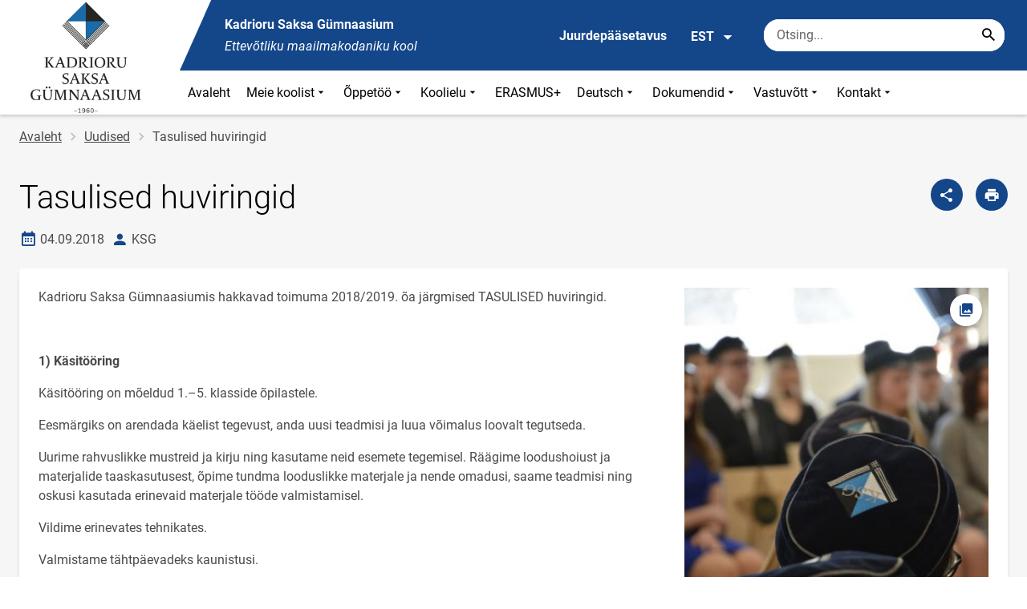

--- FILE ---
content_type: text/html; charset=UTF-8
request_url: https://ksg.edu.ee/et/uudised/tasulised-huviringid
body_size: 14390
content:
<!DOCTYPE html>
<html lang="et" dir="ltr" prefix="content: http://purl.org/rss/1.0/modules/content/  dc: http://purl.org/dc/terms/  foaf: http://xmlns.com/foaf/0.1/  og: http://ogp.me/ns#  rdfs: http://www.w3.org/2000/01/rdf-schema#  schema: http://schema.org/  sioc: http://rdfs.org/sioc/ns#  sioct: http://rdfs.org/sioc/types#  skos: http://www.w3.org/2004/02/skos/core#  xsd: http://www.w3.org/2001/XMLSchema# " >
  <head>
      <script>
    // Consent Mode defaults BEFORE GTM loads
    window.dataLayer = window.dataLayer || [];
    function gtag(){ dataLayer.push(arguments); }
    gtag('consent', 'default', {
      analytics_storage: 'denied',
      ad_storage: 'denied',
      ad_user_data: 'denied',
      ad_personalization: 'denied',
      functionality_storage: 'granted',
      security_storage: 'granted',
      wait_for_update: 500
    });
  </script>
  <script>
    if (!window.DOMAIN_NAME) {
      var h = location.hostname.replace(/^www\./, '');
      var parts = h.split('.');
      // naive eTLD+1; fine for .ee
      window.DOMAIN_NAME = parts.slice(-2).join('.');
    }
  </script>
    <meta charset="utf-8" />
<meta name="description" content="Kadrioru Saksa Gümnaasiumis hakkavad toimuma 2018/2019. õa järgmised TASULISED huviringid.   1) Käsitööring Käsitööring on mõeldud 1.–5. klasside õpilastele" />
<link rel="canonical" href="https://ksg.edu.ee/et/uudised/tasulised-huviringid" />
<link rel="image_src" href="https://ksg.edu.ee/sites/ksg.edu.ee/files/styles/landscape/public/2018-09/dsg5406.jpg?h=a59290f8&amp;itok=Hi-APs70" />
<meta property="og:site_name" content="Kadrioru Saksa Gümnaasium" />
<meta property="og:type" content="article" />
<meta property="og:url" content="https://ksg.edu.ee/et/uudised/tasulised-huviringid" />
<meta property="og:title" content="Tasulised huviringid" />
<meta property="og:description" content="Kadrioru Saksa Gümnaasiumis hakkavad toimuma 2018/2019. õa järgmised TASULISED huviringid.   1) Käsitööring Käsitööring on mõeldud 1.–5. klasside õpilastele" />
<meta property="og:image" content="https://ksg.edu.ee/sites/ksg.edu.ee/files/styles/landscape/public/2018-09/dsg5406.jpg?h=a59290f8&amp;itok=Hi-APs70" />
<meta property="article:published_time" content="2018-09-04T12:35:44+03:00" />
<meta property="article:modified_time" content="2018-09-04T12:51:03+03:00" />
<meta name="twitter:card" content="summary" />
<meta name="twitter:description" content="Kadrioru Saksa Gümnaasiumis hakkavad toimuma 2018/2019. õa järgmised TASULISED huviringid.   1) Käsitööring Käsitööring on mõeldud 1.–5. klasside õpilastele" />
<meta name="twitter:title" content="Tasulised huviringid" />
<meta name="twitter:image" content="https://ksg.edu.ee/sites/ksg.edu.ee/files/styles/landscape/public/2018-09/dsg5406.jpg?h=a59290f8&amp;itok=Hi-APs70" />
<meta name="Generator" content="Drupal 10 (https://www.drupal.org)" />
<meta name="MobileOptimized" content="width" />
<meta name="HandheldFriendly" content="true" />
<meta name="viewport" content="width=device-width, initial-scale=1.0" />
<link rel="icon" href="/themes/custom/harno_theme/favicon.ico" type="image/vnd.microsoft.icon" />
<link rel="alternate" hreflang="et" href="https://ksg.edu.ee/et/uudised/tasulised-huviringid" />

      <div style="display: none !important;">Git tag 0.0.20</div>
    <title>Tasulised huviringid | Kadrioru Saksa Gümnaasium</title>
    <link rel="stylesheet" media="all" href="/sites/ksg.edu.ee/files/css/css_HHRThyoIqFslcu--n1aEPJGZp4Yuu9QdsOWBrOsI6SY.css?delta=0&amp;language=et&amp;theme=harno_theme&amp;include=eJx1yNENwCAIBcCFbB3JPJWoCYoB_HD7TtD7vCJKserZ4LcOsLTQoUuSd5oUG0sGP-aXx2rBCFp6wh4Jx6XI3ExO8eeDXXOaMcPoA4XjKYI" />
<link rel="stylesheet" media="all" href="/sites/ksg.edu.ee/files/css/css_ltLnK_zFbwc4e7bd04WyZZ8SetpLcIIGrGfoFWppii8.css?delta=1&amp;language=et&amp;theme=harno_theme&amp;include=eJx1yNENwCAIBcCFbB3JPJWoCYoB_HD7TtD7vCJKserZ4LcOsLTQoUuSd5oUG0sGP-aXx2rBCFp6wh4Jx6XI3ExO8eeDXXOaMcPoA4XjKYI" />

    
        <style>
      :root {
                    --main-highlight:#14468A;
                    --lighten-highlight:#E7ECF3;
                    --secondary-highlight:#393A4D;
                  }
    </style>
      <script>
        var ariaLabels = {
          share: 'share picture',
          print: 'print picture',
          download: 'download picture',
          close: 'close modal',
          pause: 'Peata bännerite liikumine',
          start: 'Käivita bännerite liikumine',
        }
      </script>
  </head>
  <body class="path-node node--type-article">
    <div class="accessibility" aria-expanded="false" aria-labelledby="accessibility-id">
      <span id="accessibility-id" class="sr-only">Juurdepääsetavuse modaalaken</span>
      <div class="container">
        <button class="btn btn-close-accessibility">
          <span class="sr-only">Sulge juurdepääsetavuse modaalaken</span>
          <i class="mdi mdi-close" aria-hidden="true"></i>
        </button><!--/btn btn-close-accessibility-->
        <div class="row">
          <div class="col-12 md-12 sm-12">
            <div class="accessibility__inner">
              <div class="row">
                <div class="col-4 md-12 sm-12">
                  <h3>Teksti suurus</h3>
                  <p>Teksti suuruse valimisel muutub see automaatselt</p>
                  <div class="form-group">
                    <div class="radio-list" role="group" aria-labelledby="accessibility-font">
                      <span id="accessibility-font" class="sr-only">Muuda fondi suurust</span>
                      <div class="custom-control custom-form-radio custom-form-inline">
                        <input type="radio" name="fontSize" id="input1696" class="custom-form-input" value="1x" checked>
                        <label for="input1696" class="custom-form-label size-normal">Vaikeväärtus</label>
                      </div><!--/custom-control custom-form-radio custom-form-inline-->
                      <div class="custom-control custom-form-radio custom-form-inline">
                        <input type="radio" name="fontSize" id="input1797" class="custom-form-input" value="2x">
                        <label for="input1797" class="custom-form-label size-2x">Suur</label>
                      </div><!--/custom-control custom-form-radio custom-form-inline-->
                      <div class="custom-control custom-form-radio custom-form-inline">
                        <input type="radio" name="fontSize" id="input1898" class="custom-form-input" value="4x">
                        <label for="input1898" class="custom-form-label size-4x">Väga suur</label>
                      </div><!--/custom-control custom-form-radio custom-form-inline-->
                    </div><!--/radio-list-->
                  </div><!--/form-group-->
                </div><!--/col-4 md-12 sm-12-->
                <div class="col-4 md-12 sm-12">
                  <h3>Reavahe</h3>
                  <p>Reavahe valimisel muutub see automaatselt</p>
                  <div class="form-group">
                    <div class="checkbox-list" role="group" aria-labelledby="accessibility-line-height">
                      <span id="accessibility-line-height" class="sr-only">Muuda joone kõrgust</span>
                      <div class="custom-control custom-checkbox custom-form-inline">
                        <input type="checkbox" name="paragraphSpacing" id="input1664" class="custom-form-input" value="high">
                        <label for="input1664" class="custom-form-label">Suurenda lõiguvahet</label>
                      </div><!--/custom-control custom-form-radio custom-form-inline-->
                      <div class="custom-control custom-checkbox custom-form-inline word-spacing">
                        <input type="checkbox" name="wordSpacing" id="input1774" class="custom-form-input" value="high">
                        <label for="input1774" class="custom-form-label">Suurenda sõnavahet</label>
                      </div><!--/custom-control custom-form-radio custom-form-inline-->
                      <div class="custom-control custom-checkbox custom-form-inline letter-spacing">
                        <input type="checkbox" name="letterSpacing" id="input1884" class="custom-form-input" value="high">
                        <label for="input1884" class="custom-form-label">Suurenda tähevahet</label>
                      </div><!--/custom-control custom-checkbox custom-form-inline-->
                    </div><!--/checkbox-list-->
                  </div><!--/form-group-->
                </div><!--/col-4 md-12 sm-12-->
                <div class="col-4 md-12 sm-12">
                  <h3>Kontrastsus</h3>
                  <p>Kontrastsuse valimisel muutub see automaatselt</p>
                  <div class="form-group">
                    <div class="radio-list" role="group" aria-labelledby="accessibility-line-height">
                      <span id="accessibility-line-height" class="sr-only">Muuda lehekülje kontrasti värvi</span>
                      <div class="custom-control custom-form-radio custom-form-inline">
                        <input type="radio" name="pageContrast" id="input11664" class="custom-form-input" value="normal" checked>
                        <label for="input11664" class="custom-form-label">Vaikeväärtus</label>
                      </div><!--/custom-control custom-form-radio custom-form-inline-->
                      <div class="custom-control custom-form-radio custom-form-inline">
                        <input type="radio" name="pageContrast" id="input11774" class="custom-form-input" value="high">
                        <label for="input11774" class="custom-form-label">Must-kollane</label>
                      </div><!--/custom-control custom-form-radio custom-form-inline-->
                    </div><!--/radio-list-->
                  </div><!--/form-group-->
                                      <a href="/et/ligipaasetavus" class="btn btn-accessible-info">Rohkem infot juurdepääsetavuse kohta</a>
                                  </div><!--/col-4 md-12 sm-12-->
              </div><!--/row-->
            </div><!--/accessibility__inner-->
          </div><!--/col-12 md-12 sm-12-->
        </div><!--/row-->
      </div><!--/container-->
    </div><!--/accessibility-->
    
      <div class="dialog-off-canvas-main-canvas" data-off-canvas-main-canvas>
      <div id="page-wrapper" class="main-wrapper">
  <a href="#main-content" class="skip-link">
    Liigu edasi põhisisu juurde
  </a>
	<header id="header" class="main-header" role="banner" aria-label="Saidi päis">
		<div class="container">
      <div class="header-wrapper">
        <div class="header-left">
          <a href="/et" class="header-logo-content">
                      <div class="header-logo" style="background-image: url(https://ksg.edu.ee/sites/ksg.edu.ee/files/logo/KSG-uus-logo-p%C3%A4ises-1.jpg);">
              <img src="/themes/custom/harno_theme/static/assets/images/placeholder-2.gif" alt="Kadrioru Saksa Gümnaasium">
            </div>
            <div class="header-logo-text xl-hide">
              <span>Kadrioru Saksa Gümnaasium</span>
            </div>
                    </a><!--/header-logo-content-->
        </div><!--/header-left-->
        <div class="header-right">
          <div class="header-right__top">
            <div class="header-school-name">
                              <span class="school-name">Kadrioru Saksa Gümnaasium</span>
                                            <span class="school-slogan"><em>Ettevõtliku maailmakodaniku kool</em></span>
                          </div><!--/header-school-name-->
            <button class="btn btn-header-accessibility" data-plugin="accessibility">Juurdepääsetavus</button>
                          <div class="language-picker">
                <button class="language-picker__button" aria-expanded="false" aria-haspopup="true" data-plugin="languageDropdown">
                  EST
                  <i class="mdi mdi-menu-down" aria-hidden="true"></i>
                </button><!--/language-picker__button-->
                                <div class="col-3 md-6 sm-12">
                        <div class="language-picker__dropdown" aria-describedby="language-picker-desc">
    <span class="sr-only" id="language-picker-desc">Select your language</span>
    <ul class="links language-picker__list"><li hreflang="et" data-drupal-link-system-path="node/345" class="language-picker__item is-active" aria-current="page"><a href="/et/uudised/tasulised-huviringid" class="language-link is-active" aria-current="page" hreflang="et" data-drupal-link-system-path="node/345">EST</a></li><li hreflang="en" data-drupal-link-system-path="&lt;front&gt;" class="language-picker__item"><a href="/en" class="language-link" hreflang="en" data-drupal-link-system-path="&lt;front&gt;">ENG</a></li><li hreflang="ru" data-drupal-link-system-path="&lt;front&gt;" class="language-picker__item"><a href="/ru" class="language-link" hreflang="ru" data-drupal-link-system-path="&lt;front&gt;">RUS</a></li></ul>
  </div><!--/language-picker__dropdown-->
                  </div>
    
    
    <!--/col-3 sm-12-->


              </div><!--/language-picker-->
                                      <div class="form-item search-input desktop-search">
            <form action="/et/uudised/tasulised-huviringid" method="post" id="harno-blocks-search-api-form" accept-charset="UTF-8">
  <div class="form-item search-input">  
  <label for="edit-search-keys" class="form-label">
  </label>
    <input   placeholder="Otsing..." data-drupal-selector="edit-search-keys" data-search-api-autocomplete-search="general_search" class="form-autocomplete form-text search" data-autocomplete-path="/et/search_api_autocomplete/general_search?display=general_search&amp;filter=keys&amp;" type="text" id="edit-search-keys" name="search_keys" value="" size="10" maxlength="128" aria-label="Otsingukast    Sisesta märksõnad, mida soovid otsida."/>

  
                <button class="btn-link btn-search button js-form-submit form-submit btn search-submit-btn" title="Search..." data-drupal-selector="edit-submit-search" type="submit" id="edit-submit-search" name="op" value="Search..." type="submit" aria-label="Search..."></button>
        

</div>
  <input tabindex="-1"  autocomplete="off" data-drupal-selector="form-lz7p9fac3clkyrqyqudy-lipi-3hz-jkpjkdb336ito" type="hidden" name="form_build_id" value="form-lZ7p9fAc3CLKyrqYquDy-lipI-3hz_JkPJKdB336iTo"/>

  <input tabindex="-1"  data-drupal-selector="edit-harno-blocks-search-api-form" type="hidden" name="form_id" value="harno_blocks_search_api_form"/>

</form>

      </div><!--/form-item search-input-->


                        <div class="mobile-banner">
              <div class="mobile-links">
                <button class="btn btn-mobile-search" aria-expanded="false" data-plugin="mobileSearch">
                  <span class="sr-only">Otsing</span>
                  <i class="mdi mdi-magnify" aria-hidden="true"></i>
                </button><!--/btn btn-mobile-search-->
                <button class="menu-link" data-plugin="mobileMenu" aria-label="Vaheta menüüd" aria-expanded="false">
                  <span class="sr-only">Menüü avamine/sulgemine</span>
                  <i class="mdi mdi-menu" aria-hidden="true"></i>
                </button><!--/menu-link-->
              </div><!--/mobile-links-->
              <div class="mobile-search-overlay">
                <div class="form-item search-input">
            <form action="/et/uudised/tasulised-huviringid" method="post" id="harno-blocks-search-api-form--2" accept-charset="UTF-8">
  <div class="form-item search-input">  
  <label for="edit-search-keys--2" class="form-label">
  </label>
    <input   placeholder="Otsing..." data-drupal-selector="edit-search-keys" data-search-api-autocomplete-search="general_search" class="form-autocomplete form-text search" data-autocomplete-path="/et/search_api_autocomplete/general_search?display=general_search&amp;filter=keys&amp;" type="text" id="edit-search-keys--2" name="search_keys" value="" size="10" maxlength="128" aria-label="Otsingukast    Sisesta märksõnad, mida soovid otsida."/>

  
                <button class="btn-link btn-search button js-form-submit form-submit btn search-submit-btn" title="Search..." data-drupal-selector="edit-submit-search" type="submit" id="edit-submit-search--2" name="op" value="Search..." type="submit" aria-label="Search..."></button>
        

</div>
  <input tabindex="-1"  autocomplete="off" data-drupal-selector="form-mahduhclnp4v1kbwqssuavv1v2uo4mmz2w6tdtj2zim" type="hidden" name="form_build_id" value="form-mAhDUhcLNp4V1KbWqsSuAvv1V2Uo4Mmz2w6TdTJ2ziM"/>

  <input tabindex="-1"  data-drupal-selector="edit-harno-blocks-search-api-form-2" type="hidden" name="form_id" value="harno_blocks_search_api_form"/>

</form>

      </div><!--/form-item search-input-->


                <button class="btn close-btn-search" aria-label="Sulge menüü">
                  <i class="mdi mdi-close"></i>
                </button><!--/close-btn-->
              </div><!--/mobile-search-overlay-->
              <div class="mobile-menu">
                <nav aria-label="main-navigation">
                  <ul class="main-menu mobile">
                                                                                                                                                                                                                                                                                                                                                                                                                                                                                                                                                                                                                                                                                                                                                                                                                                                                                                                                                                                                                                                                                                                                    
                                  
    <li>
                                        
                                                                      <a
                  href="/et"                         
     >
    Avaleht
                </a>

          </li>
                                        
                                  
    <li>
                                  
                                                                                                                                                                                                                                                                                                          <a
                  href="#"
                        
      aria-expanded="false" >
    Meie koolist
                </a>

              <div class="main-menu-dropdown">
                                          
                        
                <ul class="dropdown-link-block">
                              <li class="sm-show">
                  <a href="#" class="back-to-menu" aria-label="Tagasi peamenüüsse">
                    <i class="mdi mdi-menu-down"></i>
                    Meie koolist
                  </a>
                </li>
                                                                                                                                                                                                                                                                                                                                                    <li>
                                                        <a  class=" mainOverride"    href="/et/meie-koolist/ajatelg"                  >Ajatelg
                              </a>
              </li>
                                                                                                                                                                                                                                                                                                                                      <li>
                                          <a  class=" mainOverride"    href="/et/meie-koolist/certilingua-programm"                  >CertiLingua programm
                              </a>
              </li>
                                                                                                                                                                                                                                                                                                                                      <li>
                                          <a  class=" mainOverride"    href="/et/meie-koolist/hoolekogu"                  >Hoolekogu
                              </a>
              </li>
                                                                                                                                                                                                                                                                                                                                      <li>
                                          <a  class=" mainOverride"    href="/et/meie-koolist/ksg-humn"                  >Kooli hümn
                              </a>
              </li>
                                                                                                                                                                                                                                                                                                                                      <li>
                                          <a  class=" mainOverride"    href="/et/meie-koolist/koolivorm"                  >Koolivorm
                              </a>
              </li>
                                                                                                                                                                                                                                                                                                                                      <li>
                                          <a  class=" mainOverride"    href="/et/meie-koolist/koostoopartnerid"                  >Koostööpartnerid
                              </a>
              </li>
                              </ul><!--/dropdown-link-block-->
            
                <ul class="dropdown-link-block">
                                                                                                                                                                                                                                                                                                                                                    <li>
                                                        <a  class=" mainOverride"    href="/et/meie-koolist/kuld-ja-hobemedalid"                  >Kuld- ja hõbemedalid
                              </a>
              </li>
                                                                                                                                                                                                                                                                                                                                      <li>
                                          <a  class=" mainOverride"    href="/et/meie-koolist/liputoimkond"                  >Liputoimkond
                              </a>
              </li>
                                                                                                                                                                                                                                                                                                                                      <li>
                                          <a  class=" mainOverride"    href="/et/meie-koolist/projektid"                  >Projektid
                              </a>
              </li>
                                                                                                                                                                                                                                                                                                                                      <li>
                                          <a  class=" mainOverride"    href="/et/meie-koolist/pohivaartused"                  >Põhiväärtused
                              </a>
              </li>
                                                                                                                                                                                                                                                                                                                                      <li>
                                          <a  class=" mainOverride"    href="/et/meie-koolist/saksa-keel"                  >Saksa keel
                              </a>
              </li>
                                                                                                                                                                                                                                                                                                                                      <li>
                                          <a  class=" mainOverride"    href="/et/meie-koolist/sormus"                  >Sõrmus
                              </a>
              </li>
                              </ul><!--/dropdown-link-block-->
            
                <ul class="dropdown-link-block">
                                                                                                                                                                                                                                                                                                                                                    <li>
                                                        <a  class=" mainOverride"    href="/et/meie-koolist/tugiselts"                  >Tugiselts
                              </a>
              </li>
                                                                                                                                                                                                                                                                                                                                      <li>
                                          <a  class=" mainOverride"    href="/et/meie-koolist/vabad-ametikohad"                  >Vabad ametikohad
                              </a>
              </li>
                                                                                                                                                                                                                                                                                                                                      <li>
                                          <a  class=" mainOverride"    href="/et/meie-koolist/opilasesindus"                  >Õpilasesindus
                              </a>
              </li>
                                                                                                                                                                                                                                                                                                                                      <li>
                                          <a  class=" mainOverride"    href="/et/meie-koolist/opilaspilet"                  >Õpilaspilet
                              </a>
              </li>
                                                                                                                                                                                                                                                                                                                                      <li>
                                          <a  class=" mainOverride"    href="/et/meie-koolist/oppeaasta-pohisuunad-ja-prioriteedid-20252026"                  >Õppeaasta põhisuunad 2025/2026
                              </a>
              </li>
                                                                                                                                                                                                                                                                                                                                      <li>
                                          <a  class=" mainOverride"    href="/et/meie-koolist/oppenoukogu"                  >Õppenõukogu
                              </a>
              </li>
                              </ul><!--/dropdown-link-block-->
            
        </div><!--/main-menu-dropdown-->
          </li>
                                        
                                  
    <li>
                                  
                                                                                                                                                                                  <a
                  href="#"
                        
      aria-expanded="false" >
    Õppetöö
                </a>

              <div class="main-menu-dropdown">
                                          
                        
                <ul class="dropdown-link-block">
                              <li class="sm-show">
                  <a href="#" class="back-to-menu" aria-label="Tagasi peamenüüsse">
                    <i class="mdi mdi-menu-down"></i>
                    Õppetöö
                  </a>
                </li>
                                                                                                                                                                                                                                                                                                                                                    <li>
                                                        <a  class=" mainOverride"    href="/et/oppetoo/konsultatsiooniajad"                  >Konsultatsiooniajad
                              </a>
              </li>
                                                                                                                                                                                                                                                                                                                                      <li>
                                          <a  class=" mainOverride"    href="/et/oppetoo/koolivaheajad-20252026"                  >Koolivaheajad
                              </a>
              </li>
                                                                                                                                                                                                                                                                                                                                      <li>
                                          <a  class=" mainOverride"    href="/et/oppetoo/paevakava"                  >Päevakava
                              </a>
              </li>
                                                                                                                                                                                                                                                                                                                                      <li>
                                          <a  class=" mainOverride"    href="/et/oppetoo/tundide-kellaajad-20252026"                  >Tundide kellaajad
                              </a>
              </li>
                              </ul><!--/dropdown-link-block-->
            
                <ul class="dropdown-link-block">
                                                                                                                                                                                                                                                                                                                                                    <li>
                                                        <a  class=" mainOverride"    href="/et/oppetoo/tunniplaan"                  >Tunniplaan
                              </a>
              </li>
                                                                                                                                                                                                                                                                                                                                      <li>
                                          <a  class=" mainOverride"    href="/et/oppetoo/uurimistoo-loovtoo"                  >Uurimistöö / loovtöö
                              </a>
              </li>
                                                                                                                                                                                                                                                                                                                                      <li>
                                          <a  class=" mainOverride"    href="/et/oppetoo/oppetoo-korraldus-gumnaasiumis-20252026"                  >Õppetöö korraldus gümnaasiumis
                              </a>
              </li>
                                                                                                                                                                                                                                                                                                                                      <li>
                                          <a  class=" mainOverride"    href="/et/oppetoo/oppetoo-korraldus-pohikoolis-20252026"                  >Õppetöö korraldus põhikoolis
                              </a>
              </li>
                              </ul><!--/dropdown-link-block-->
            
        </div><!--/main-menu-dropdown-->
          </li>
                                        
                                  
    <li>
                                  
                                                                                                                                                                                                                                  <a
                  href="#"
                        
      aria-expanded="false" >
    Koolielu
                </a>

              <div class="main-menu-dropdown">
                                          
                        
                <ul class="dropdown-link-block">
                              <li class="sm-show">
                  <a href="#" class="back-to-menu" aria-label="Tagasi peamenüüsse">
                    <i class="mdi mdi-menu-down"></i>
                    Koolielu
                  </a>
                </li>
                                                                                                                                                                                                                                                                                                                                                    <li>
                                                        <a  class=" mainOverride"    href="/et/koolielu/huviringid"                  >Huviringid
                              </a>
              </li>
                                                                                                                                                                                                                                                                                                                                      <li>
                                          <a  class=" mainOverride"    href="/et/koolielu/kogupaevakool"                  >KoguPäevaKool
                              </a>
              </li>
                                                                                                                                                                                                                                                                                                                                      <li>
                                          <a  class=" mainOverride"    href="/et/koolielu/pikapaevaruhm"                  >Pikapäevarühm
                              </a>
              </li>
                                                                                                                                                                                                                                                                                                                                      <li>
                                          <a  class=" mainOverride"    href="/et/koolielu/raamatukogu"                  >Raamatukogu
                              </a>
              </li>
                              </ul><!--/dropdown-link-block-->
            
                <ul class="dropdown-link-block">
                                                                                                                                                                                                                                                                                                                                                    <li>
                                                        <a  class=" mainOverride"    href="/et/koolielu/rendihinnad"                  >Rendihinnad
                              </a>
              </li>
                                                                                                                                                                                                                                                                                                                                      <li>
                                          <a  class=" mainOverride"    href="/et/koolielu/roheline-kool"                  >Roheline kool
                              </a>
              </li>
                                                                                                                                                                                                                                                                                                                                      <li>
                                          <a  class=" mainOverride"    href="/et/koolielu/sport"                  >Sport
                              </a>
              </li>
                                                                                                                                                                                                                                                                                                                                      <li>
                                          <a  class=" mainOverride"    href="/et/koolielu/sundmused-20252026"                  >Sündmused 2025/2026
                              </a>
              </li>
                              </ul><!--/dropdown-link-block-->
            
                <ul class="dropdown-link-block">
                                                                                                                                                                                                                                                                                                                                                    <li>
                                                        <a  class=" mainOverride"    href="/et/koolielu/tervisekabinet"                  >Tervisekabinet
                              </a>
              </li>
                                                                                                                                                                                                                                                                                                                                      <li>
                                          <a  class=" mainOverride"    href="/et/koolielu/tervisenoukogu"                  >Tervisenõukogu
                              </a>
              </li>
                                                                                                                                                                                                                                                                                                                                      <li>
                                          <a  class=" mainOverride"    href="/et/koolielu/toitlustamine-menuud"                  >Toitlustamine, menüüd
                              </a>
              </li>
                                                                                                                                                                                                                                                                                                                                      <li>
                                          <a  class=" mainOverride"    href="/et/koolielu/tugiteenused"                  >Tugiteenused
                              </a>
              </li>
                              </ul><!--/dropdown-link-block-->
            
        </div><!--/main-menu-dropdown-->
          </li>
                                  
                                  
    <li>
                                  
                                                                      <a
                  href="/et/erasmus"                         
     >
    ERASMUS+
                </a>

          </li>
                                        
                                  
    <li>
                                  
                                                                                                                                                                      <a
                  href="#"
                        
      aria-expanded="false" >
    Deutsch
                </a>

              <div class="main-menu-dropdown">
                                          
                        
                <ul class="dropdown-link-block">
                              <li class="sm-show">
                  <a href="#" class="back-to-menu" aria-label="Tagasi peamenüüsse">
                    <i class="mdi mdi-menu-down"></i>
                    Deutsch
                  </a>
                </li>
                                                                                                                                                                                                                                                                                                                                                    <li>
                                                        <a  class=" mainOverride"    href="/et/deutsch/das-programm-certilingua"                  >Das Programm CertiLingua
                              </a>
              </li>
                                                                                                                                                                                                                                                                                                                                      <li>
                                          <a  class=" mainOverride"    href="/et/deutsch/deutsch-am-ksg"                  >Deutsch am KSG
                              </a>
              </li>
                                                                                                                                                                                                                                                                                                                                      <li>
                                          <a  class=" mainOverride"    href="/et/deutsch/deutsch-55"                  >Deutsch 55
                              </a>
              </li>
                                                                                                                                                                                                                                                                                                                                      <li>
                                          <a  class=" mainOverride"    href="/et/deutsch/erasmus"                  >Erasmus+
                              </a>
              </li>
                              </ul><!--/dropdown-link-block-->
            
                <ul class="dropdown-link-block">
                                                                                                                                                                                                                                                                                                                                                    <li>
                                                        <a  class=" mainOverride"    href="/et/deutsch/kollegium"                  >Kollegium
                              </a>
              </li>
                                                                                                                                                                                                                                                                                                                                      <li>
                                          <a  class=" mainOverride"    href="/et/deutsch/schuleraustausch"                  >Schüleraustausch
                              </a>
              </li>
                                                                                                                                                                                                                                                                                                                                      <li>
                                          <a  class=" mainOverride"    href="/et/deutsch/wirtschaft-auf-deutsch"                  >Wirtschaft auf Deutsch
                              </a>
              </li>
                              </ul><!--/dropdown-link-block-->
            
        </div><!--/main-menu-dropdown-->
          </li>
                                        
                                  
    <li>
                                  
                                                                                                                                                                                                                                                          <a
                  href="#"
                        
      aria-expanded="false" >
    Dokumendid
                </a>

              <div class="main-menu-dropdown">
                                          
                        
                <ul class="dropdown-link-block">
                              <li class="sm-show">
                  <a href="#" class="back-to-menu" aria-label="Tagasi peamenüüsse">
                    <i class="mdi mdi-menu-down"></i>
                    Dokumendid
                  </a>
                </li>
                                                                                                                                                                                                                                                                                                                                                    <li>
                                                        <a  class=" mainOverride"    href="/et/dokumendid/andmekaitsetingimused"                  >Andmekaitsetingimused
                              </a>
              </li>
                                                                                                                                                                                                                                                                                                                                      <li>
                                          <a  class=" mainOverride"    href="/et/dokumendid/arengukava"                  >Arengukava
                              </a>
              </li>
                                                                                                                                                                                                                                                                                                                                      <li>
                                          <a  class=" mainOverride"    href="/et/dokumendid/arenguvestluste-kord"                  >Arenguvestluste kord
                              </a>
              </li>
                                                                                                                                                                                                                                                                                                                                      <li>
                                          <a  class=" mainOverride"    href="/et/dokumendid/asjaajamiskord"                  >Asjaajamiskord
                              </a>
              </li>
                                                                                                                                                                                                                                                                                                                                      <li>
                                          <a  class=" mainOverride"    href="/et/dokumendid/avalik-teave"                  >Avalik teave
                              </a>
              </li>
                              </ul><!--/dropdown-link-block-->
            
                <ul class="dropdown-link-block">
                                                                                                                                                                                                                                                                                                                                                    <li>
                                                        <a  class=" mainOverride"    href="/et/dokumendid/blanketid"                  >Blanketid
                              </a>
              </li>
                                                                                                                                                                                                                                                                                                                                      <li>
                                          <a  class=" mainOverride"    href="/et/dokumendid/hankekord"                  >Hankekord
                              </a>
              </li>
                                                                                                                                                                                                                                                                                                                                      <li>
                                          <a  class=" mainOverride"    href="/et/dokumendid/kodukord"                  >Kodukord
                              </a>
              </li>
                                                                                                                                                                                                                                                                                                                                      <li>
                                          <a  class=" mainOverride"    href="/et/dokumendid/pedagoogilise-personali-konkursi-kord"                  >Pedagoogilise personali konkursi kord
                              </a>
              </li>
                                                                                                                                                                                                                                                                                                                                      <li>
                                          <a  class=" mainOverride"    href="/et/dokumendid/pohimaarus"                  >Põhimäärus
                              </a>
              </li>
                              </ul><!--/dropdown-link-block-->
            
                <ul class="dropdown-link-block">
                                                                                                                                                                                                                                                                                                                                                    <li>
                                                        <a  class=" mainOverride"    href="/et/dokumendid/sisehindamine"                  >Sisehindamine
                              </a>
              </li>
                                                                                                                                                                                                                                                                                                                                      <li>
                                          <a  class=" mainOverride"    href="/et/dokumendid/tootasujuhend"                  >Töötasujuhend
                              </a>
              </li>
                                                                                                                                                                                                                                                                                                                                      <li>
                                          <a  class=" mainOverride"    href="/et/dokumendid/vastuvotu-kord"                  >Vastuvõtu kord
                              </a>
              </li>
                                                                                                                                                                                                                                                                                                                                      <li>
                                          <a  class=" mainOverride"    href="/et/dokumendid/oppekava"                  >Õppekava
                              </a>
              </li>
                              </ul><!--/dropdown-link-block-->
            
        </div><!--/main-menu-dropdown-->
          </li>
                                        
                                  
    <li>
                                  
                                                                                                                                  <a
                  href="#"
                        
      aria-expanded="false" >
    Vastuvõtt
                </a>

              <div class="main-menu-dropdown">
                                          
                        
                <ul class="dropdown-link-block">
                              <li class="sm-show">
                  <a href="#" class="back-to-menu" aria-label="Tagasi peamenüüsse">
                    <i class="mdi mdi-menu-down"></i>
                    Vastuvõtt
                  </a>
                </li>
                                                                                                                                                                                                                                                                                                                                                    <li>
                                                        <a  class=" mainOverride"    href="/et/vastuvott/eelkool"                  >Eelkool
                              </a>
              </li>
                                                                                                                                                                                                                                                                                                                                      <li>
                                          <a  class=" mainOverride"    href="/et/vastuvott/vastuvott-10-klassi-20252026"                  >Vastuvõtt 10. klassi 2025/2026
                              </a>
              </li>
                                                                                                                                                                                                                                                                                                                                      <li>
                                          <a  class=" mainOverride"    href="/et/vastuvott/vastuvotu-tingimused-ja-kord"                  >Vastuvõtu tingimused ja kord
                              </a>
              </li>
                                                                                                                                                                                                                                                                                                                                      <li>
                                          <a  class=" mainOverride"    href="/et/vastuvott/oppesuunad-gumnaasiumis"                  >Õppesuunad gümnaasiumis
                              </a>
              </li>
                              </ul><!--/dropdown-link-block-->
            
        </div><!--/main-menu-dropdown-->
          </li>
                                        
                                  
    <li>
                                  
                                                                                                          <a
                  href="#"
                        
      aria-expanded="false" >
    Kontakt
                </a>

              <div class="main-menu-dropdown">
                                          
                        
                <ul class="dropdown-link-block">
                              <li class="sm-show">
                  <a href="#" class="back-to-menu" aria-label="Tagasi peamenüüsse">
                    <i class="mdi mdi-menu-down"></i>
                    Kontakt
                  </a>
                </li>
                                                                                                                                                                                                                                                                                                                                                    <li>
                                                        <a  class=" mainOverride"    href="/et/asukohad"                  >Asukohad
                              </a>
              </li>
                                                                                                                                                                                                                                                                                                                                      <li>
                                          <a  class=" mainOverride"    href="/et/kontaktid"                  >Kontaktid
                              </a>
              </li>
                              </ul><!--/dropdown-link-block-->
            
        </div><!--/main-menu-dropdown-->
          </li>
    
                    <li class="bg-blue">
  <a href="#" aria-expanded="false">Keel:
    <strong>EST</strong>
  </a>
  <div class="main-menu-dropdown">
    <div class="focus-trap-first" tabindex="-1"></div>
    <ul class="dropdown-link-block">
      <li>
        <a href="#" class="back-to-menu" aria-label="Tagasi peamenüüsse">
          <i class="mdi mdi-menu-down" aria-hidden="true"></i>
          Keel
        </a>
      </li>
                        <li><a href="/en" class="language-link" hreflang="en" data-drupal-link-system-path="&lt;front&gt;">ENG</a></li><li><a href="/ru" class="language-link" hreflang="ru" data-drupal-link-system-path="&lt;front&gt;">RUS</a></li>
                  </ul><!--/dropdown-link-block-->
    <div class="focus-trap-last" tabindex="-1"></div>
  </div><!--/main-menu-dropdown-->
</li>


                    <li class="bg-blue">
  <a href="#" aria-expanded="false">Juurdepääsetavus</a>
  <div class="main-menu-dropdown">
    <div class="focus-trap-first" tabindex="-1"></div>
    <ul class="dropdown-link-block">
      <li>
        <a href="#" class="back-to-menu" aria-label="Tagasi peamenüüsse">
          <i class="mdi mdi-menu-down" aria-hidden="true"></i>
          Juurdepääsetavus
        </a>
      </li>
      <li>
        <div class="accessibility accessibility--mobile">
          <div class="accessibility__inner">
            <div class="row">
              <div class="col-4 md-12 sm-12">
                <h3>Teksti suurus</h3>
                <p>Teksti suuruse valimisel muutub see automaatselt</p>
                <div class="form-group">
                  <div class="radio-list change-font" role="group" aria-labelledby="accessibility-font">
                    <span id="accessibility-font" class="sr-only">Muuda fondi suurust</span>
                    <div class="custom-control custom-form-radio custom-form-inline" tabindex="0">
                      <input type="radio" name="fontSize-mobile" id="input16691" class="custom-form-input" value="1x" checked>
                      <label for="input16691" class="custom-form-label size-normal">Vaikeväärtus</label>
                    </div><!--/custom-control custom-form-radio custom-form-inline-->
                    <div class="custom-control custom-form-radio custom-form-inline" tabindex="0">
                      <input type="radio" name="fontSize-mobile" id="input17197" class="custom-form-input" value="2x">
                      <label for="input17197" class="custom-form-label size-2x">Suur</label>
                    </div><!--/custom-control custom-form-radio custom-form-inline-->
                    <div class="custom-control custom-form-radio custom-form-inline" tabindex="0">
                      <input type="radio" name="fontSize-mobile" id="input11898" class="custom-form-input" value="4x">
                      <label for="input11898" class="custom-form-label size-4x">Väga suur</label>
                    </div><!--/custom-control custom-form-radio custom-form-inline-->
                  </div><!--/radio-list-->
                </div><!--/form-group-->
              </div><!--/col-4 md-12 sm-12-->
              <div class="col-4 md-12 sm-12">
                <h3>Reavahe</h3>
                <p>Reavahe valimisel muutub see automaatselt</p>
                <div class="form-group">
                  <div class="checkbox-list" role="group" aria-labelledby="accessibility-line-height">
                    <span id="accessibility-line-height" class="sr-only">Muuda joone kõrgust</span>
                    <div class="custom-control custom-checkbox custom-form-inline">
                      <input type="checkbox" name="paragraphSpacing" id="input16641" class="custom-form-input" value="high">
                      <label for="input16641" class="custom-form-label size-normal">Suurenda lõiguvahet</label>
                    </div><!--/custom-control custom-form-radio custom-form-inline-->
                    <div class="custom-control custom-checkbox custom-form-inline word-spacing">
                      <input type="checkbox" name="wordSpacing" id="input17741" class="custom-form-input" value="high">
                      <label for="input17741" class="custom-form-label size-1x">Suurenda sõnavahet</label>
                    </div><!--/custom-control custom-form-radio custom-form-inline-->
                    <div class="custom-control custom-checkbox custom-form-inline letter-spacing">
                      <input type="checkbox" name="letterSpacing" id="input18841" class="custom-form-input" value="high">
                      <label for="input18841" class="custom-form-label size-2x">Suurenda tähevahet</label>
                    </div><!--/custom-control custom-checkbox custom-form-inline-->
                  </div><!--/checkbox-list-->
                </div><!--/form-group-->
              </div><!--/col-4 md-12 sm-12-->
              <div class="col-4 md-12 sm-12">
                <h3>Kontrastsus</h3>
                <p>Kontrastsuse valimisel muutub see automaatselt</p>
                <div class="form-group">
                  <div class="radio-list" role="group" aria-labelledby="accessibility-contrast">
                    <span id="accessibility-contrast" class="sr-only">Muuda lehekülje kontrasti värvi</span>
                    <div class="custom-control custom-form-radio custom-form-inline" tabindex="0">
                      <input type="radio" name="pageContrast-mobile" id="input1166994" class="custom-form-input" value="normal" checked>
                      <label for="input1166994" class="custom-form-label">Vaikeväärtus</label>
                    </div><!--/custom-control custom-form-radio custom-form-inline-->
                    <div class="custom-control custom-form-radio custom-form-inline" tabindex="0">
                      <input type="radio" name="pageContrast-mobile" id="input1177994" class="custom-form-input" value="high">
                      <label for="input1177994" class="custom-form-label">Must-kollane</label>
                    </div><!--/custom-control custom-form-radio custom-form-inline-->
                  </div><!--/radio-list-->
                </div><!--/form-group-->
                                  <a href="/ligipaasetavus" class="btn btn-accessible-info">Rohkem infot juurdepääsetavuse kohta</a>
                              </div><!--/col-4 md-12 sm-12-->
            </div><!--/row-->
          </div><!--/accessibility__inner-->
        </div><!--/accessibility-->
      </li>
    </ul><!--/dropdown-link-block-->
    <div class="focus-trap-last" tabindex="-1"></div>
  </div><!--/main-menu-dropdown-->
</li>
                  </ul>
                </nav>
                <div class="main-focus-trap-last" tabindex="-1"></div>
              </div><!--/mobile-menu-->
            </div><!--/mobile-banner-->
          </div><!--/header-right__top-->

          <div class="header-right__bottom">
                          <div class="desktop-menu">
                <ul class="main-menu mobile main-menu" data-plugin="mainMenuDropdown">
                                                                                                                                                                                                                                                                                                                                                                                                                                                                                                                                                                                                                                                                                                                                                                                                                                                                                                                                                                                                                                                                                                                                  
                                  
    <li>
                                        
                                                                      <a
                  href="/et"                         
     >
    Avaleht
                </a>

          </li>
                                        
                                  
    <li>
                                  
                                                                                                                                                                                                                                                                                                          <a
                  href="#"
                        
      aria-expanded="false" >
    Meie koolist
                </a>

              <div class="main-menu-dropdown">
                                          
                        
                <ul class="dropdown-link-block">
                              <li class="sm-show">
                  <a href="#" class="back-to-menu" aria-label="Tagasi peamenüüsse">
                    <i class="mdi mdi-menu-down"></i>
                    Meie koolist
                  </a>
                </li>
                                                                                                                                                                                                                                                                                                                                                    <li>
                                                        <a  class=" mainOverride"    href="/et/meie-koolist/ajatelg"                  >Ajatelg
                              </a>
              </li>
                                                                                                                                                                                                                                                                                                                                      <li>
                                          <a  class=" mainOverride"    href="/et/meie-koolist/certilingua-programm"                  >CertiLingua programm
                              </a>
              </li>
                                                                                                                                                                                                                                                                                                                                      <li>
                                          <a  class=" mainOverride"    href="/et/meie-koolist/hoolekogu"                  >Hoolekogu
                              </a>
              </li>
                                                                                                                                                                                                                                                                                                                                      <li>
                                          <a  class=" mainOverride"    href="/et/meie-koolist/ksg-humn"                  >Kooli hümn
                              </a>
              </li>
                                                                                                                                                                                                                                                                                                                                      <li>
                                          <a  class=" mainOverride"    href="/et/meie-koolist/koolivorm"                  >Koolivorm
                              </a>
              </li>
                                                                                                                                                                                                                                                                                                                                      <li>
                                          <a  class=" mainOverride"    href="/et/meie-koolist/koostoopartnerid"                  >Koostööpartnerid
                              </a>
              </li>
                              </ul><!--/dropdown-link-block-->
            
                <ul class="dropdown-link-block">
                                                                                                                                                                                                                                                                                                                                                    <li>
                                                        <a  class=" mainOverride"    href="/et/meie-koolist/kuld-ja-hobemedalid"                  >Kuld- ja hõbemedalid
                              </a>
              </li>
                                                                                                                                                                                                                                                                                                                                      <li>
                                          <a  class=" mainOverride"    href="/et/meie-koolist/liputoimkond"                  >Liputoimkond
                              </a>
              </li>
                                                                                                                                                                                                                                                                                                                                      <li>
                                          <a  class=" mainOverride"    href="/et/meie-koolist/projektid"                  >Projektid
                              </a>
              </li>
                                                                                                                                                                                                                                                                                                                                      <li>
                                          <a  class=" mainOverride"    href="/et/meie-koolist/pohivaartused"                  >Põhiväärtused
                              </a>
              </li>
                                                                                                                                                                                                                                                                                                                                      <li>
                                          <a  class=" mainOverride"    href="/et/meie-koolist/saksa-keel"                  >Saksa keel
                              </a>
              </li>
                                                                                                                                                                                                                                                                                                                                      <li>
                                          <a  class=" mainOverride"    href="/et/meie-koolist/sormus"                  >Sõrmus
                              </a>
              </li>
                              </ul><!--/dropdown-link-block-->
            
                <ul class="dropdown-link-block">
                                                                                                                                                                                                                                                                                                                                                    <li>
                                                        <a  class=" mainOverride"    href="/et/meie-koolist/tugiselts"                  >Tugiselts
                              </a>
              </li>
                                                                                                                                                                                                                                                                                                                                      <li>
                                          <a  class=" mainOverride"    href="/et/meie-koolist/vabad-ametikohad"                  >Vabad ametikohad
                              </a>
              </li>
                                                                                                                                                                                                                                                                                                                                      <li>
                                          <a  class=" mainOverride"    href="/et/meie-koolist/opilasesindus"                  >Õpilasesindus
                              </a>
              </li>
                                                                                                                                                                                                                                                                                                                                      <li>
                                          <a  class=" mainOverride"    href="/et/meie-koolist/opilaspilet"                  >Õpilaspilet
                              </a>
              </li>
                                                                                                                                                                                                                                                                                                                                      <li>
                                          <a  class=" mainOverride"    href="/et/meie-koolist/oppeaasta-pohisuunad-ja-prioriteedid-20252026"                  >Õppeaasta põhisuunad 2025/2026
                              </a>
              </li>
                                                                                                                                                                                                                                                                                                                                      <li>
                                          <a  class=" mainOverride"    href="/et/meie-koolist/oppenoukogu"                  >Õppenõukogu
                              </a>
              </li>
                              </ul><!--/dropdown-link-block-->
            
        </div><!--/main-menu-dropdown-->
          </li>
                                        
                                  
    <li>
                                  
                                                                                                                                                                                  <a
                  href="#"
                        
      aria-expanded="false" >
    Õppetöö
                </a>

              <div class="main-menu-dropdown">
                                          
                        
                <ul class="dropdown-link-block">
                              <li class="sm-show">
                  <a href="#" class="back-to-menu" aria-label="Tagasi peamenüüsse">
                    <i class="mdi mdi-menu-down"></i>
                    Õppetöö
                  </a>
                </li>
                                                                                                                                                                                                                                                                                                                                                    <li>
                                                        <a  class=" mainOverride"    href="/et/oppetoo/konsultatsiooniajad"                  >Konsultatsiooniajad
                              </a>
              </li>
                                                                                                                                                                                                                                                                                                                                      <li>
                                          <a  class=" mainOverride"    href="/et/oppetoo/koolivaheajad-20252026"                  >Koolivaheajad
                              </a>
              </li>
                                                                                                                                                                                                                                                                                                                                      <li>
                                          <a  class=" mainOverride"    href="/et/oppetoo/paevakava"                  >Päevakava
                              </a>
              </li>
                                                                                                                                                                                                                                                                                                                                      <li>
                                          <a  class=" mainOverride"    href="/et/oppetoo/tundide-kellaajad-20252026"                  >Tundide kellaajad
                              </a>
              </li>
                              </ul><!--/dropdown-link-block-->
            
                <ul class="dropdown-link-block">
                                                                                                                                                                                                                                                                                                                                                    <li>
                                                        <a  class=" mainOverride"    href="/et/oppetoo/tunniplaan"                  >Tunniplaan
                              </a>
              </li>
                                                                                                                                                                                                                                                                                                                                      <li>
                                          <a  class=" mainOverride"    href="/et/oppetoo/uurimistoo-loovtoo"                  >Uurimistöö / loovtöö
                              </a>
              </li>
                                                                                                                                                                                                                                                                                                                                      <li>
                                          <a  class=" mainOverride"    href="/et/oppetoo/oppetoo-korraldus-gumnaasiumis-20252026"                  >Õppetöö korraldus gümnaasiumis
                              </a>
              </li>
                                                                                                                                                                                                                                                                                                                                      <li>
                                          <a  class=" mainOverride"    href="/et/oppetoo/oppetoo-korraldus-pohikoolis-20252026"                  >Õppetöö korraldus põhikoolis
                              </a>
              </li>
                              </ul><!--/dropdown-link-block-->
            
        </div><!--/main-menu-dropdown-->
          </li>
                                        
                                  
    <li>
                                  
                                                                                                                                                                                                                                  <a
                  href="#"
                        
      aria-expanded="false" >
    Koolielu
                </a>

              <div class="main-menu-dropdown">
                                          
                        
                <ul class="dropdown-link-block">
                              <li class="sm-show">
                  <a href="#" class="back-to-menu" aria-label="Tagasi peamenüüsse">
                    <i class="mdi mdi-menu-down"></i>
                    Koolielu
                  </a>
                </li>
                                                                                                                                                                                                                                                                                                                                                    <li>
                                                        <a  class=" mainOverride"    href="/et/koolielu/huviringid"                  >Huviringid
                              </a>
              </li>
                                                                                                                                                                                                                                                                                                                                      <li>
                                          <a  class=" mainOverride"    href="/et/koolielu/kogupaevakool"                  >KoguPäevaKool
                              </a>
              </li>
                                                                                                                                                                                                                                                                                                                                      <li>
                                          <a  class=" mainOverride"    href="/et/koolielu/pikapaevaruhm"                  >Pikapäevarühm
                              </a>
              </li>
                                                                                                                                                                                                                                                                                                                                      <li>
                                          <a  class=" mainOverride"    href="/et/koolielu/raamatukogu"                  >Raamatukogu
                              </a>
              </li>
                              </ul><!--/dropdown-link-block-->
            
                <ul class="dropdown-link-block">
                                                                                                                                                                                                                                                                                                                                                    <li>
                                                        <a  class=" mainOverride"    href="/et/koolielu/rendihinnad"                  >Rendihinnad
                              </a>
              </li>
                                                                                                                                                                                                                                                                                                                                      <li>
                                          <a  class=" mainOverride"    href="/et/koolielu/roheline-kool"                  >Roheline kool
                              </a>
              </li>
                                                                                                                                                                                                                                                                                                                                      <li>
                                          <a  class=" mainOverride"    href="/et/koolielu/sport"                  >Sport
                              </a>
              </li>
                                                                                                                                                                                                                                                                                                                                      <li>
                                          <a  class=" mainOverride"    href="/et/koolielu/sundmused-20252026"                  >Sündmused 2025/2026
                              </a>
              </li>
                              </ul><!--/dropdown-link-block-->
            
                <ul class="dropdown-link-block">
                                                                                                                                                                                                                                                                                                                                                    <li>
                                                        <a  class=" mainOverride"    href="/et/koolielu/tervisekabinet"                  >Tervisekabinet
                              </a>
              </li>
                                                                                                                                                                                                                                                                                                                                      <li>
                                          <a  class=" mainOverride"    href="/et/koolielu/tervisenoukogu"                  >Tervisenõukogu
                              </a>
              </li>
                                                                                                                                                                                                                                                                                                                                      <li>
                                          <a  class=" mainOverride"    href="/et/koolielu/toitlustamine-menuud"                  >Toitlustamine, menüüd
                              </a>
              </li>
                                                                                                                                                                                                                                                                                                                                      <li>
                                          <a  class=" mainOverride"    href="/et/koolielu/tugiteenused"                  >Tugiteenused
                              </a>
              </li>
                              </ul><!--/dropdown-link-block-->
            
        </div><!--/main-menu-dropdown-->
          </li>
                                  
                                  
    <li>
                                  
                                                                      <a
                  href="/et/erasmus"                         
     >
    ERASMUS+
                </a>

          </li>
                                        
                                  
    <li>
                                  
                                                                                                                                                                      <a
                  href="#"
                        
      aria-expanded="false" >
    Deutsch
                </a>

              <div class="main-menu-dropdown">
                                          
                        
                <ul class="dropdown-link-block">
                              <li class="sm-show">
                  <a href="#" class="back-to-menu" aria-label="Tagasi peamenüüsse">
                    <i class="mdi mdi-menu-down"></i>
                    Deutsch
                  </a>
                </li>
                                                                                                                                                                                                                                                                                                                                                    <li>
                                                        <a  class=" mainOverride"    href="/et/deutsch/das-programm-certilingua"                  >Das Programm CertiLingua
                              </a>
              </li>
                                                                                                                                                                                                                                                                                                                                      <li>
                                          <a  class=" mainOverride"    href="/et/deutsch/deutsch-am-ksg"                  >Deutsch am KSG
                              </a>
              </li>
                                                                                                                                                                                                                                                                                                                                      <li>
                                          <a  class=" mainOverride"    href="/et/deutsch/deutsch-55"                  >Deutsch 55
                              </a>
              </li>
                                                                                                                                                                                                                                                                                                                                      <li>
                                          <a  class=" mainOverride"    href="/et/deutsch/erasmus"                  >Erasmus+
                              </a>
              </li>
                              </ul><!--/dropdown-link-block-->
            
                <ul class="dropdown-link-block">
                                                                                                                                                                                                                                                                                                                                                    <li>
                                                        <a  class=" mainOverride"    href="/et/deutsch/kollegium"                  >Kollegium
                              </a>
              </li>
                                                                                                                                                                                                                                                                                                                                      <li>
                                          <a  class=" mainOverride"    href="/et/deutsch/schuleraustausch"                  >Schüleraustausch
                              </a>
              </li>
                                                                                                                                                                                                                                                                                                                                      <li>
                                          <a  class=" mainOverride"    href="/et/deutsch/wirtschaft-auf-deutsch"                  >Wirtschaft auf Deutsch
                              </a>
              </li>
                              </ul><!--/dropdown-link-block-->
            
        </div><!--/main-menu-dropdown-->
          </li>
                                        
                                  
    <li>
                                  
                                                                                                                                                                                                                                                          <a
                  href="#"
                        
      aria-expanded="false" >
    Dokumendid
                </a>

              <div class="main-menu-dropdown">
                                          
                        
                <ul class="dropdown-link-block">
                              <li class="sm-show">
                  <a href="#" class="back-to-menu" aria-label="Tagasi peamenüüsse">
                    <i class="mdi mdi-menu-down"></i>
                    Dokumendid
                  </a>
                </li>
                                                                                                                                                                                                                                                                                                                                                    <li>
                                                        <a  class=" mainOverride"    href="/et/dokumendid/andmekaitsetingimused"                  >Andmekaitsetingimused
                              </a>
              </li>
                                                                                                                                                                                                                                                                                                                                      <li>
                                          <a  class=" mainOverride"    href="/et/dokumendid/arengukava"                  >Arengukava
                              </a>
              </li>
                                                                                                                                                                                                                                                                                                                                      <li>
                                          <a  class=" mainOverride"    href="/et/dokumendid/arenguvestluste-kord"                  >Arenguvestluste kord
                              </a>
              </li>
                                                                                                                                                                                                                                                                                                                                      <li>
                                          <a  class=" mainOverride"    href="/et/dokumendid/asjaajamiskord"                  >Asjaajamiskord
                              </a>
              </li>
                                                                                                                                                                                                                                                                                                                                      <li>
                                          <a  class=" mainOverride"    href="/et/dokumendid/avalik-teave"                  >Avalik teave
                              </a>
              </li>
                              </ul><!--/dropdown-link-block-->
            
                <ul class="dropdown-link-block">
                                                                                                                                                                                                                                                                                                                                                    <li>
                                                        <a  class=" mainOverride"    href="/et/dokumendid/blanketid"                  >Blanketid
                              </a>
              </li>
                                                                                                                                                                                                                                                                                                                                      <li>
                                          <a  class=" mainOverride"    href="/et/dokumendid/hankekord"                  >Hankekord
                              </a>
              </li>
                                                                                                                                                                                                                                                                                                                                      <li>
                                          <a  class=" mainOverride"    href="/et/dokumendid/kodukord"                  >Kodukord
                              </a>
              </li>
                                                                                                                                                                                                                                                                                                                                      <li>
                                          <a  class=" mainOverride"    href="/et/dokumendid/pedagoogilise-personali-konkursi-kord"                  >Pedagoogilise personali konkursi kord
                              </a>
              </li>
                                                                                                                                                                                                                                                                                                                                      <li>
                                          <a  class=" mainOverride"    href="/et/dokumendid/pohimaarus"                  >Põhimäärus
                              </a>
              </li>
                              </ul><!--/dropdown-link-block-->
            
                <ul class="dropdown-link-block">
                                                                                                                                                                                                                                                                                                                                                    <li>
                                                        <a  class=" mainOverride"    href="/et/dokumendid/sisehindamine"                  >Sisehindamine
                              </a>
              </li>
                                                                                                                                                                                                                                                                                                                                      <li>
                                          <a  class=" mainOverride"    href="/et/dokumendid/tootasujuhend"                  >Töötasujuhend
                              </a>
              </li>
                                                                                                                                                                                                                                                                                                                                      <li>
                                          <a  class=" mainOverride"    href="/et/dokumendid/vastuvotu-kord"                  >Vastuvõtu kord
                              </a>
              </li>
                                                                                                                                                                                                                                                                                                                                      <li>
                                          <a  class=" mainOverride"    href="/et/dokumendid/oppekava"                  >Õppekava
                              </a>
              </li>
                              </ul><!--/dropdown-link-block-->
            
        </div><!--/main-menu-dropdown-->
          </li>
                                        
                                  
    <li>
                                  
                                                                                                                                  <a
                  href="#"
                        
      aria-expanded="false" >
    Vastuvõtt
                </a>

              <div class="main-menu-dropdown">
                                          
                        
                <ul class="dropdown-link-block">
                              <li class="sm-show">
                  <a href="#" class="back-to-menu" aria-label="Tagasi peamenüüsse">
                    <i class="mdi mdi-menu-down"></i>
                    Vastuvõtt
                  </a>
                </li>
                                                                                                                                                                                                                                                                                                                                                    <li>
                                                        <a  class=" mainOverride"    href="/et/vastuvott/eelkool"                  >Eelkool
                              </a>
              </li>
                                                                                                                                                                                                                                                                                                                                      <li>
                                          <a  class=" mainOverride"    href="/et/vastuvott/vastuvott-10-klassi-20252026"                  >Vastuvõtt 10. klassi 2025/2026
                              </a>
              </li>
                                                                                                                                                                                                                                                                                                                                      <li>
                                          <a  class=" mainOverride"    href="/et/vastuvott/vastuvotu-tingimused-ja-kord"                  >Vastuvõtu tingimused ja kord
                              </a>
              </li>
                                                                                                                                                                                                                                                                                                                                      <li>
                                          <a  class=" mainOverride"    href="/et/vastuvott/oppesuunad-gumnaasiumis"                  >Õppesuunad gümnaasiumis
                              </a>
              </li>
                              </ul><!--/dropdown-link-block-->
            
        </div><!--/main-menu-dropdown-->
          </li>
                                        
                                  
    <li>
                                  
                                                                                                          <a
                  href="#"
                        
      aria-expanded="false" >
    Kontakt
                </a>

              <div class="main-menu-dropdown">
                                          
                        
                <ul class="dropdown-link-block">
                              <li class="sm-show">
                  <a href="#" class="back-to-menu" aria-label="Tagasi peamenüüsse">
                    <i class="mdi mdi-menu-down"></i>
                    Kontakt
                  </a>
                </li>
                                                                                                                                                                                                                                                                                                                                                    <li>
                                                        <a  class=" mainOverride"    href="/et/asukohad"                  >Asukohad
                              </a>
              </li>
                                                                                                                                                                                                                                                                                                                                      <li>
                                          <a  class=" mainOverride"    href="/et/kontaktid"                  >Kontaktid
                              </a>
              </li>
                              </ul><!--/dropdown-link-block-->
            
        </div><!--/main-menu-dropdown-->
          </li>
    
                </ul>
              </div>
                      </div><!--/header-right__bottom-->
        </div><!--/header-right-->
      </div><!--/header-wrapper-->
		</div>
	</header>
  			<main class="page-main" role="main">
    		<div class="container">

                          <div class="row">
          <div class="col-12 md-12 sm-12">
                                        <nav aria-label="breadcrumb" role="navigation" aria-labelledby="system-breadcrumb">
    <h2 id="system-breadcrumb" class="visually-hidden">Jälglink</h2>
    <ol class="breadcrumb">
          <li class="breadcrumb-item">
                              <a href="/et">Avaleht</a>
            
              </li>
          <li class="breadcrumb-item">
                              <a href="/et/uudised"> Uudised</a>
            
              </li>
          <li class="breadcrumb-item">
                  Tasulised huviringid
              </li>
        </ol>
  </nav>

      <!--/col-3 sm-12-->

                      </div>
        </div>
            			<div class="row">
									
      								<div  id="main-content"  class="col-12 ">
																																						                                                                                                                                                                                <div class="header-block ">
                    <div class="header-block__title-block">
                                                                              <h1>
<span property="schema:name">Tasulised huviringid</span>
</h1>

      
                    </div>
                    <!--/__btn-block-->
                    <div class="header-block__btn-block ">
                                                                          <a href="javascript:void(0);" class="btn btn-primary before-share" aria-label="Jaga" data-plugin="shareModal" data-url="https://ksg.edu.ee/et/uudised/tasulised-huviringid"></a>                          <a href="javascript:void(0);" class="btn btn-primary before-print sm-hide" aria-label="Prindi lehekülg" data-plugin="printPage"></a>                                             </div>
                    <!--/__btn-block-->
                                                                  <div class="header-block__additional-info">
                          <span class="date-created">
                            <i class="mdi mdi-calendar-month" aria-hidden="true" title="Loomise kuupäev"></i>
                            <span class="sr-only">Loomise kuupäev</span>
                            04.09.2018
                          </span><!--/date-indicator-->
                                                      <span class="content-author">
                              <i class="mdi mdi-account" aria-hidden="true" title="Autor"></i>
                              <span class="sr-only">autor</span>
                              KSG
                            </span><!--/author-indicator-->
                                                  </div>
                                                                                  </div>
                  <!--/header-block-sidemenu-->
              
											
											
              
						    <div data-drupal-messages-fallback class="hidden"></div>
            <article about="/et/uudised/tasulised-huviringid" typeof="schema:Article" class="content-block node node--type-article node--promoted node--view-mode-full clearfix">
      <div class="row">
      
        <span property="schema:name" content="Tasulised huviringid" class="rdf-meta hidden"></span>

                  <div class="col-8 md-6 sm-12">
                                                                  <div property="schema:text" class="text-field"><p>
	Kadrioru Saksa Gümnaasiumis hakkavad toimuma 2018/2019. õa&nbsp;järgmised TASULISED huviringid.</p>

<p>
	&nbsp;</p>

<p>
	<strong>1) Käsitööring</strong></p>

<p>
	Käsitööring on mõeldud 1.–5. klasside õpilastele.</p>

<p>
	Eesmärgiks on arendada käelist tegevust, anda uusi teadmisi ja luua võimalus loovalt tegutseda.</p>

<p>
	Uurime rahvuslikke mustreid ja kirju ning kasutame neid esemete tegemisel. Räägime loodushoiust ja materjalide taaskasutusest, õpime tundma looduslikke materjale ja nende omadusi, saame teadmisi ning oskusi kasutada erinevaid materjale tööde valmistamisel.</p>

<p>
	Vildime erinevates tehnikates.</p>

<p>
	Valmistame tähtpäevadeks kaunistusi.</p>

<p>
	Punume&nbsp; rahvuslikus stiilis paela, vööd.</p>

<p>
	Õmbleme lihtsamat lapitööd.</p>

<p>
	Heegeldame</p>

<p>
	Juhendaja: Anne Tiitson</p>

<p>
	<strong>Maksumus: 11€/kuu</strong></p>

<p>
	<strong>Toimumisaeg:</strong>&nbsp;ESMASPÄEVAL Oru maja käsitöö klassis (509) kell 14:45–15:30&nbsp;<strong>ALATES 17. SEPTEMBRIST 2018&nbsp;</strong></p>

<p>
	<strong>REGISTREERUDA SAAB <a class="link-in-new" target="_blank" href="https://goo.gl/forms/YG7XONTndgVDXcuo1">SIIN<span class="sr-only">link opens on new page</span><i class="mdi mdi-open-in-new" aria-label="SIIN"></i></a>.</strong></p>

<p>
	&nbsp;</p>

<p>
	<strong>2) Kitarriring</strong></p>

<p>
	Kitarriring on mõeldud õpilastele alates 3. klassist.</p>

<p>
	Kitarriringi grupitundidesse (umbes 6 osalejat rühmas)&nbsp;ootame noori, kellel on huvi praktiliste pillimänguoskuste omandamiseks. Tunnid koosnevad kitarrimängu algtõdede õpetamisest ja spetsiaalsetest harjutustest.</p>

<p>
	Juhendaja: Kaarel Liiv</p>

<p>
	<strong>Maksumus: 17€/kuu</strong></p>

<p>
	<strong>Toimumisaeg:</strong>&nbsp;ESMASPÄEVAL Oru maja muusikaklassis (119)&nbsp;<strong>ALATES 1. OKTOOBERIST 2018</strong></p>

<p>
	<strong>REGISTREERUDA SAAB <a class="link-in-new" target="_blank" href="https://goo.gl/forms/nkcLpkd3YeOAt9Ro2">SIIN<span class="sr-only">link opens on new page</span><i class="mdi mdi-open-in-new" aria-label="SIIN"></i></a>.</strong>&nbsp;</p>

<p>
	&nbsp;</p>

<p>
	<strong>3) Puutööring</strong></p>

<p>
	Puutööring on mõeldud 4.–5. klassi õpilastele. Huviringi ootame noori (nii poisse kui ka tüdrukuid), kes soovivad oma kätega midagi valmis meisterdada.</p>

<p>
	Tunnis valmistakse 3–4 liikmelistes gruppides erinevaid esemeid, nt väiksemad mööbliesemed ja lauamängud.</p>

<p>
	Juhendaja: Raimo Sau</p>

<p>
	<strong>Maksumus: 11€/kuu</strong></p>

<p>
	Osalejate maksimum arv: 10 õpilast</p>

<p>
	<strong>Toimumisaeg:</strong>&nbsp;TEISIPÄEVAL Mäe maja puutöö klassis kell 15:45 - 16:30&nbsp;<strong>ALATES 18. SEPTEMBRIST 2018</strong></p>

<p>
	<strong>REGISTREERUDA SAAB <a class="link-in-new" target="_blank" href="https://goo.gl/forms/Wmqab2n0ATEhfcB12">SIIN<span class="sr-only">link opens on new page</span><i class="mdi mdi-open-in-new" aria-label="SIIN"></i></a>.</strong>&nbsp;</p>

<p>
	&nbsp;</p>

<p>
	<strong>4) Koolibänd</strong></p>

<p>
	Koolibändi ringi eesmärgiks on jagada õpilastele teadmisi muusikast, arendada loovust ja suhtlust. Oluliseks on anda esmased teadmised ansamblimängust ja arendada õpilaste koosmängimisoskust. Õpitakse tundma erinevaid muusikastiile.</p>

<p>
	Koolibändis õpivad noored koosmusitseerimise põhialuseid läbi valitud repertuaari bändi muusika klassikast, mis pakub noortele eneseväljenduse võimalust ja sotsiaalsete oskuste arendamist.</p>

<p>
	Juhendaja: Anna-Maria Orgse</p>

<p>
	<strong>Maksumus: 50€/kuu</strong></p>

<p>
	<strong>Toimumisaeg:</strong>&nbsp;TEISIPÄEVAL kell 16:30–18:45 Oru maja aulas&nbsp;<strong>ALATES 18. septembrist 2018</strong></p>

<p>
	<strong>REGISTREERUDA SAAB <a class="link-in-new" target="_blank" href="https://goo.gl/forms/G0hyVa3QR7HmVnrB2">SIIN<span class="sr-only">link opens on new page</span><i class="mdi mdi-open-in-new" aria-label="SIIN"></i></a>.</strong>&nbsp;</p>

<p>
	&nbsp;</p>

<p>
	<strong>5) Trummiring</strong></p>

<p>
	Trummiring on mõeldud õpilastele alates 3. klassist.</p>

<p>
	Trummiring õpetab noortele rütmitunnetust, arendab käelisi ja motoorset tegevust, pakub eneseväljenduse võimalust ning sotsiaalsete oskuste arendamist.</p>

<p>
	Juhendaja: Jon-Arnold Mikiver</p>

<p>
	<strong>Maksumus: 45€/kuu</strong></p>

<p>
	Tund on INDIVIDUAALNE.</p>

<p>
	Osalejate maksimum arv: 4 õpilast</p>

<p>
	<strong>Toimumiseaeg:</strong>&nbsp;KOLMAPÄEVAL 45 minutit ajavahemikul kell 15:00–18:00 Oru maja aulas&nbsp;<strong>ALATES 1. OKTOOBRIST 2018</strong></p>

<p>
	Täpne toimumise kellaaeg lepitakse kokku huvijuhiga kirjutades talle&nbsp;<a class="link-in-new" target="_blank" href="mailto:janari.schvede@ksg.edu.ee">janari.schvede@ksg.edu.ee<span class="sr-only">link opens on new page</span><i class="mdi mdi-open-in-new" aria-label="janari.schvede@ksg.edu.ee"></i></a>.</p>

<p>
	<strong>REGISTREERUDA SAAB <a class="link-in-new" target="_blank" href="https://goo.gl/forms/mqoqnixjI4twmUre2">SIIN<span class="sr-only">link opens on new page</span><i class="mdi mdi-open-in-new" aria-label="SIIN"></i></a>.&nbsp;</strong></p>
</div>
  
              </div>
            <div class="col-4 md-6 sm-12">
                      
                        
                                
                            
                  
        <style>
  :root {
    --one-image-size: 149.87775061125%;
  }
  </style>
          <div class="image-block">
            <a data-bigPicture="/sites/ksg.edu.ee/files/styles/modal_picture/public/2018-09/dsg5406.jpg?itok=qQ9hfZdq" id="182"  data-image="/sites/ksg.edu.ee/files/2018-09/dsg5406.jpg" href="/sites/ksg.edu.ee/files/2018-09/dsg5406.jpg"  data-plugin="modalOpener" alt=""  title="" data-modal="single" class="image-field image-field--landscape image-field--one-image-custom" style="background-image: url('/sites/ksg.edu.ee/files/styles/detail_one_image/public/2018-09/dsg5406.jpg?itok=2Bf8a92l');
                              background-size: auto;
                              " tabindex="0">
              <img src="/themes/custom/harno_theme/static/assets/images/placeholder-1.gif" alt="" >

              <span class="gallery-icon">
                          <i class="mdi mdi-image-multiple" aria-hidden="true"></i>
                          <span class="sr-only">Ava foto</span>
                        </span>
            </a><!--/image-field-->
          </div><!--/image-block-->
        
      

              </div><!--/col-5 md-12 sm-12-->
          </div>
            <div class="row">
    <div class="col-12 md-12 sm-12">
      <div class="content-creating-info">
        <span>Viimati muudetud 04.09.2018.</span>
      </div><!--/content-creating-info-->
    </div><!--/col-12 md-12 sm-12-->
  </div><!--/row-->
</article>

      

										          				</div>
				<!--/col-12-->
			</div>
      
                                        <div class="col-3 md-6 sm-12">
                        <div class="row no-print">
  <div class="col-12 md-12 sm-12">

    <div class="header-block">
      <div class="header-block__title-block">
        <h1> Rohkem uudiseid</h1>
      </div><!--/__title-block-->
    </div><!--/header-block-->
    <article class="content-block">
      <div class="row">
                                        
                                                                                                              <div class="col-3 md-6 sm-12">
            <a href="/et/uudised/lipupaeva-ja-kooli-sunnipaeva-tahistamine" class="news-block">
              
              
              <div class="news-block__thumbnail" style="background-image: url(/sites/ksg.edu.ee/files/styles/galleries_and_news/public/2026-01/lipupaev_2026-1.jpg?h=21359dd9&amp;itok=YVchynvf);">
                <img src="/themes/custom/harno_theme/static/assets/images/placeholder-1.gif" alt="lipupaev_2026-1.jpg">
              </div><!--/gallery-block__thumbnail-->
              <div class="news-block__news-info">
                <h3>Lipupäeva ja kooli sünnipäeva tähistamine</h3>
                <div class="additional-info">
                  <span class="date-indicator">
                      <i class="mdi mdi-calendar-month" aria-hidden="true"></i>
											<span class="sr-only">Loomise kuupäev</span>
										16.01.2026
									</span>
                                      <span class="author-indicator">
											<span class="sr-only">Autor</span>
											KSG
										</span>
                                  </div>
              </div><!--/gallery-block__gallery-info-->
            </a><!--/gallery-block-->
          </div><!--/col-3 md-6 sm-12-->
                                        
                                                                                                              <div class="col-3 md-6 sm-12">
            <a href="/et/uudised/mitteelukohajargse-vastuvotuga-saksa-keele-1-kl-vastuvott-20262027" class="news-block">
              
              
              <div class="news-block__thumbnail" style="background-image: url(/sites/ksg.edu.ee/files/styles/galleries_and_news/public/2025-09/ksg_lipp.jpg?h=10d202d3&amp;itok=sedRuTcd);">
                <img src="/themes/custom/harno_theme/static/assets/images/placeholder-1.gif" alt="ksg_lipp.jpg">
              </div><!--/gallery-block__thumbnail-->
              <div class="news-block__news-info">
                <h3>Mitteelukohajärgse vastuvõtuga saksa keele 1. kl vastuvõtt 2026/2027</h3>
                <div class="additional-info">
                  <span class="date-indicator">
                      <i class="mdi mdi-calendar-month" aria-hidden="true"></i>
											<span class="sr-only">Loomise kuupäev</span>
										08.01.2026
									</span>
                                      <span class="author-indicator">
											<span class="sr-only">Autor</span>
											KSG
										</span>
                                  </div>
              </div><!--/gallery-block__gallery-info-->
            </a><!--/gallery-block-->
          </div><!--/col-3 md-6 sm-12-->
                                        
                                                                                                              <div class="col-3 md-6 sm-12">
            <a href="/et/uudised/ksg-65-juubeliaasta-vilistlaste-kokkutulek-saame-kokku" class="news-block">
              
              
              <div class="news-block__thumbnail" style="background-image: url(/sites/ksg.edu.ee/files/styles/galleries_and_news/public/2025-11/vilistlaste_kokkutulek_2026.jpg?h=d1cb525d&amp;itok=z29XLGpq);">
                <img src="/themes/custom/harno_theme/static/assets/images/placeholder-1.gif" alt="vilistlaste_kokkutulek_2026.jpg">
              </div><!--/gallery-block__thumbnail-->
              <div class="news-block__news-info">
                <h3>KSG 65. juubeliaasta vilistlaste kokkutulek &quot;Saame kokku&quot;</h3>
                <div class="additional-info">
                  <span class="date-indicator">
                      <i class="mdi mdi-calendar-month" aria-hidden="true"></i>
											<span class="sr-only">Loomise kuupäev</span>
										07.01.2026
									</span>
                                      <span class="author-indicator">
											<span class="sr-only">Autor</span>
											KSG
										</span>
                                  </div>
              </div><!--/gallery-block__gallery-info-->
            </a><!--/gallery-block-->
          </div><!--/col-3 md-6 sm-12-->
                                        
                                                                                                              <div class="col-3 md-6 sm-12">
            <a href="/et/uudised/hea-koolipere-9" class="news-block">
              
              
              <div class="news-block__thumbnail" style="background-image: url(/sites/ksg.edu.ee/files/styles/galleries_and_news/public/2025-12/uus_aasta_2026.jpg?h=10d202d3&amp;itok=4RWAluzd);">
                <img src="/themes/custom/harno_theme/static/assets/images/placeholder-1.gif" alt="uus_aasta_2026.jpg">
              </div><!--/gallery-block__thumbnail-->
              <div class="news-block__news-info">
                <h3>Hea koolipere!</h3>
                <div class="additional-info">
                  <span class="date-indicator">
                      <i class="mdi mdi-calendar-month" aria-hidden="true"></i>
											<span class="sr-only">Loomise kuupäev</span>
										31.12.2025
									</span>
                                      <span class="author-indicator">
											<span class="sr-only">Autor</span>
											KSG
										</span>
                                  </div>
              </div><!--/gallery-block__gallery-info-->
            </a><!--/gallery-block-->
          </div><!--/col-3 md-6 sm-12-->
                <div class="col-12 md-12 sm-12">
          <a href="/et/uudised?article_type=1&amp;article_type_mobile=1" class="btn btn-secondary btn-more-news">Vaata rohkem</a>
        </div>
      </div>
    </article><!--/content-block-->
  </div>
</div><!--/row-->

                  </div>
    
    
    <!--/col-3 sm-12-->


              			<!--/row-->
		</div>
		<!--/container-->
	</main>
																																<footer class="main-footer">
									<div class="footer-content">
					<div class="container">
						<div class="row">
							                    <div class="col-3 md-6 sm-12">
                            <div class="block">
     <div class="block-title">
       <h4>Üldine kontakt</h4>
     </div><!--/block-title-->
     <ul class="contacts">
                <li>
           <span>Kadrioru Saksa Gümnaasium</span>
         </li>
                       <li>
           <address>Gonsiori 38 ja Kivimurru 9, Tallinn</address>
         </li>
                       <li>
           <a class="btn btn-link" href="tel:+372 600 9101">+372 600 9101</a>
         </li>
                       <li>
           <a class="btn btn-link" href="mailto:ksg@ksg.edu.ee">ksg@ksg.edu.ee</a>
         </li>
                       <li>
           <a class="btn btn-link map" href="/et/asukohad"> Asukoha informatsioon</a>
         </li>
                                 </ul><!--/contact-->
   </div><!--/block-->

 
                  </div>
    
    
    <!--/col-3 sm-12-->

                <div class="col-3 md-6 sm-12">
                        <div class="block">
  <div class="block-title">
    <h4>Olulised kontaktid</h4>
  </div><!--/block-title-->
      <ul class="contacts important">
              <li>
          <span>Direktor</span>
                      <span class="bold">+372&nbsp;600&nbsp;9055</span>
                  </li>
              <li>
          <span>Majandusjuht</span>
                      <span class="bold">+372&nbsp;600&nbsp;9620</span>
                  </li>
              <li>
          <span>Õppejuht</span>
                      <span class="bold">+372&nbsp;600&nbsp;9620</span>
                  </li>
              <li>
          <span>registrikood</span>
                      <span class="bold"> 75017610</span>
                  </li>
          </ul><!--/contacts-->
  </div><!--/block-->

                  </div>
    
    
    <!--/col-3 sm-12-->

                <div class="col-3 md-6 sm-12">
                        
      <div  class="block" >
      <div class="block-title">
        <h4> Jälgi meid</h4>
      </div><!--/block-title-->
      <table class="social-links-table">
        <tbody>
                  <tr>
                          <td>
                <a target="_blank" class="btn btn-link" aria-label="Facebook" href="https://www.facebook.com/KadrioruSaksaGymnaasium">
                  <i class="mdi mdi-facebook" aria-hidden="true"></i>Facebook</a>
              </td>
                          <td>
                <a target="_blank" class="btn btn-link" aria-label="KSG Instagram" href="https://www.instagram.com/kadrioru_saksa_gymnaasium/">
                  <i class="mdi mdi-instagram" aria-hidden="true"></i>KSG Instagram</a>
              </td>
                      </tr>
                </tbody>
      </table><!--/social-links-table-->
    </div><!--/block-->
  
                  </div>
    
    
    <!--/col-3 sm-12-->

                <div class="col-3 md-6 sm-12">
                        
    <div class="block">
      <div class="block-title">
        <h4>Otsi kiiresti</h4>
      </div>
      <ul class="link-list">
                  <li>
                          <a class="btn btn-link in-new" aria-label="Uudised" target="_blank" href="https://ksg.edu.ee/et/uudised">Uudised</a>
                      </li>
              </ul>
    </div><!--/block-->

                  </div>
    
    
    <!--/col-3 sm-12-->

                <div class="col-3 md-6 sm-12">
                        <div class="block">
  <div class="block-title">
        <h4> </h4>
      </div><!--/block-title-->
      <p>
     
    </p>
  </div><!--/block-->

                  </div>
    
    
    <!--/col-3 sm-12-->



						</div>
						<!--/row-->
					</div>
					<!--/container-->
				</div>
				<!--/footer-content-->
							<div class="footer-navigation">
			<div class="container-fluid">
				<div class="footer-bottom text-center">
					<nav>
						<ul class="sitemap-nav">
							<li>
								<a href="/et">Avaleht</a>
							</li>
							<li>
								<a href="/et/sisukaart">Saidikaart</a>
							</li>
						</ul>
						<!--/sitemap-nav-->
					</nav>
					      

  

				</div>
				<!--/footer-bottom text-center-->
			</div>
			<!--/container-fluid-->
		</div>
		<!--/footer-navigation-->
	</footer>
  <button class="btn btn-secondary back-to-top" data-plugin="backToTop">
    <i class="mdi mdi-arrow-up" aria-hidden="true"></i>
    Tagasi üles
  </button><!--/btn btn-secondary back-to-top-->
</div>
            <div class="share-wrapper" role="dialog" aria-labelledby="modal-text" aria-modal="true">
  <div class="share-modal">
    <div class="share-modal__header">
      <h5 id="modal-text">Jaga lehekülge</h5>
      <button class="btn-close-modal" aria-label="Sulge modaalaken" tabindex="0">
        <span class="sr-only">Sulge modaalaken</span>
        <i class="mdi mdi-close" aria-hidden="true"></i>
      </button>
    </div><!--/share-modal__header-->
    <div class="share-modal__body">
      <a href="#" target="_blank" class="btn btn-secondary share-facebook">
        <i class="mdi mdi-facebook" aria-hidden="true"></i>
        Facebook</a>
      <a href="#" target="_blank" class="btn btn-secondary share-twitter">
        <i class="mdi mdi-twitter" aria-hidden="true"></i>
        Twitter</a>
      <a href="#" class="btn btn-secondary copy-link" data-plugin="tooltip" title="Link on kopeeritud!" data-copyurl="https://ksg.edu.ee/et/uudised/tasulised-huviringid">
        <i class="mdi mdi-link-variant" aria-hidden="true"></i>
        Kopeeri link</a>
    </div><!--/share-modal__body-->
  </div><!--/share-modal-->
</div><!--/share-wrapper-->

  </div>

    
    <script type="application/json" data-drupal-selector="drupal-settings-json">{"path":{"baseUrl":"\/","pathPrefix":"et\/","currentPath":"node\/345","currentPathIsAdmin":false,"isFront":false,"currentLanguage":"et"},"pluralDelimiter":"\u0003","suppressDeprecationErrors":true,"ajaxPageState":{"libraries":"eJx1iUEOgCAMwD6E8iQycALJxggbMfzegx68eGrTFhhNghVk9JkkAm1qi2rLrnzW42mqCTtFGKkE6DXANEnCndDQ_3SnSw3ZR1B0F8ZTBvuX-1GBJN8PWjUs","theme":"harno_theme","theme_token":null},"ajaxTrustedUrl":{"form_action_p_pvdeGsVG5zNF_XLGPTvYSKCf43t8qZYSwcfZl2uzM":true},"webform":{"dialog":{"options":{"narrow":{"title":"Narrow","width":600},"normal":{"title":"Normal","width":800},"wide":{"title":"Wide","width":1000}},"entity_type":"node","entity_id":"345"}},"search_api_autocomplete":{"general_search":{"selector":".search-submit-btn","delay":600,"min_length":3}},"user":{"uid":0,"permissionsHash":"eea5a0df316086b249ee935f9f61e4c0d8738b258b001a601d4a0ceddd51807f"}}</script>
<script src="/sites/ksg.edu.ee/files/js/js_w9D2Y7emrabr3tQoPulu0Rio8EpR2KAeBzp4oTmGtVg.js?scope=footer&amp;delta=0&amp;language=et&amp;theme=harno_theme&amp;include=eJx1yEEOgCAMBMAPoTyJFFyhSaGk1Bh_78Wrp0mmkQ1N3tARq2gm2ZY_wqOGBbLSEk1OdLkW7VPgiD8fbuRTrcfP_WASrS9mcyaa"></script>

  </body>
</html>
